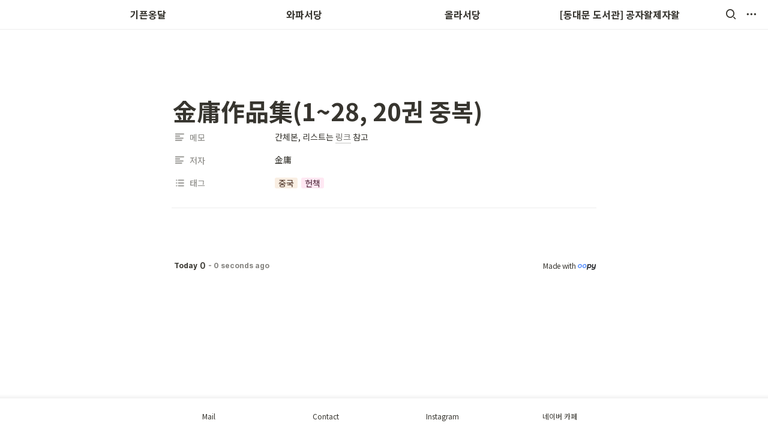

--- FILE ---
content_type: text/html
request_url: https://zziraci.com/79c0dba6-d011-4157-b4a8-34300c202833
body_size: 16993
content:
<!DOCTYPE html><html><head><meta charSet="utf-8"/><meta name="viewport" content="width=device-width,height=device-height,initial-scale=1,maximum-scale=8,viewport-fit=cover"/><script>window.__OOPY__ = window.__OOPY__ || {};window.__OOPY__.yaml = null</script><script async="" src="https://pagead2.googlesyndication.com/pagead/js/adsbygoogle.js?client=ca-pub-2607030914684564" crossorigin="anonymous"></script><title>金庸作品集(1~28, 20권 중복)</title><meta name="description" content=""/><meta property="og:title" content="金庸作品集(1~28, 20권 중복)"/><meta property="og:description" content=""/><meta property="og:site_name" content="金庸作品集(1~28, 20권 중복)"/><meta property="og:type" content="website"/><meta property="og:url" content="https://zziraci.com/79c0dba6-d011-4157-b4a8-34300c202833"/><meta name="twitter:card" content="summary_large_image"/><meta name="twitter:title" content="金庸作品集(1~28, 20권 중복)"/><meta name="twitter:description" content=""/><link rel="shortcut icon" type="image" href="https://oopy.lazyrockets.com/api/rest/cdn/image/62a10055-ae43-476b-8382-9d52586b49ce.jpeg?d=16"/><link rel="apple-touch-icon" href="https://oopy.lazyrockets.com/api/rest/cdn/image/62a10055-ae43-476b-8382-9d52586b49ce.jpeg?d=16"/><link rel="canonical" href="https://zziraci.com/79c0dba6-d011-4157-b4a8-34300c202833"/><link rel="stylesheet" href="https://cdn.jsdelivr.net/xeicon/2/xeicon.min.css"/><script src="https://code.iconify.design/1/1.0.7/iconify.min.js" async=""></script><meta name="next-head-count" content="19"/><link data-next-font="" rel="preconnect" href="/" crossorigin="anonymous"/><link rel="preload" href="https://cdn.lazyrockets.com/_next/static/css/1f554d5e2cd9c84a.css" as="style"/><link rel="stylesheet" href="https://cdn.lazyrockets.com/_next/static/css/1f554d5e2cd9c84a.css" data-n-g=""/><link rel="preload" href="https://cdn.lazyrockets.com/_next/static/css/cbab82b64f56a2c5.css" as="style"/><link rel="stylesheet" href="https://cdn.lazyrockets.com/_next/static/css/cbab82b64f56a2c5.css" data-n-p=""/><noscript data-n-css=""></noscript><script defer="" nomodule="" src="https://cdn.lazyrockets.com/_next/static/chunks/polyfills-c67a75d1b6f99dc8.js"></script><script defer="" src="https://cdn.lazyrockets.com/_next/static/chunks/5810.eadf2ee2b0d28b76.js"></script><script defer="" src="https://cdn.lazyrockets.com/_next/static/chunks/8453.16bd5992287d921b.js"></script><script defer="" src="https://cdn.lazyrockets.com/_next/static/chunks/1112.658a2e4a69ea9940.js"></script><script src="https://cdn.lazyrockets.com/_next/static/chunks/webpack-2319ce2ec31dc4e5.js" defer=""></script><script src="https://cdn.lazyrockets.com/_next/static/chunks/framework-a31fb0e66037d890.js" defer=""></script><script src="https://cdn.lazyrockets.com/_next/static/chunks/main-5e8ad880fa778d90.js" defer=""></script><script src="https://cdn.lazyrockets.com/_next/static/chunks/pages/_app-2ef5a9a0d738013d.js" defer=""></script><script src="https://cdn.lazyrockets.com/_next/static/chunks/fec483df-ec55022df2057fa9.js" defer=""></script><script src="https://cdn.lazyrockets.com/_next/static/chunks/5295-4cdcaa63d89ac5e4.js" defer=""></script><script src="https://cdn.lazyrockets.com/_next/static/chunks/6767-8a8114a38dd6a3e3.js" defer=""></script><script src="https://cdn.lazyrockets.com/_next/static/chunks/9770-22ea912702417c2e.js" defer=""></script><script src="https://cdn.lazyrockets.com/_next/static/chunks/2023-54a36bbdb9113f88.js" defer=""></script><script src="https://cdn.lazyrockets.com/_next/static/chunks/6835-ba9c852fb66767e5.js" defer=""></script><script src="https://cdn.lazyrockets.com/_next/static/chunks/9229-0d4f5ec0a09dd550.js" defer=""></script><script src="https://cdn.lazyrockets.com/_next/static/chunks/4665-7196529296fbbd01.js" defer=""></script><script src="https://cdn.lazyrockets.com/_next/static/chunks/pages/%5Bid%5D-01360cf28da46c36.js" defer=""></script><script src="https://cdn.lazyrockets.com/_next/static/vx0WONAo3sM87Rx0awex9/_buildManifest.js" defer=""></script><script src="https://cdn.lazyrockets.com/_next/static/vx0WONAo3sM87Rx0awex9/_ssgManifest.js" defer=""></script></head><body><div id="__next"><div class="css-0"><div style="font-family:&#x27;Noto Sans KR&#x27;,  ui-sans-serif, -apple-system, BlinkMacSystemFont, &quot;Segoe UI&quot;, Helvetica, &quot;Apple Color Emoji&quot;, Arial, sans-serif, &quot;Segoe UI Emoji&quot;, &quot;Segoe UI Symbol&quot;;font-size:16px;line-height:1.5"><style data-emotion="css-global xhs9gs">:root{--emoji-font-family:"Apple Color Emoji","Segoe UI Emoji","NotoColorEmoji","Noto Color Emoji","Segoe UI Symbol","Android Emoji","EmojiSymbols";--page-max-width:900px;--content-max-width:708px;}:root{--page-cover-height:30vh;--page-header-font-size:40px;--page-content-padding-bottom:10vh;}:root .padding{padding-left:calc(96px + env(safe-area-inset-left));padding-right:calc(96px + env(safe-area-inset-right));}:root .width{max-width:100%;width:var(--page-max-width);}@media (max-width: 480px){:root{--page-cover-height:200px;--page-header-font-size:32px;--page-content-padding-bottom:56px;}:root .padding{padding-left:calc(24px + env(safe-area-inset-left));padding-right:calc(24px + env(safe-area-inset-right));}:root .width{max-width:100%;width:100%;}}[role="button"]:not([tabindex="-1"]){cursor:pointer;}[role="button"]:not([tabindex="-1"]):hover{background:rgba(55, 53, 47, 0.08);}[role="button"]:not([tabindex="-1"]):active{background:rgba(55, 53, 47, 0.16);}[placeholder]:empty::before{content:attr(placeholder);min-height:1em;color:rgb(55, 53, 47);-webkit-text-fill-color:rgba(55, 53, 47, 0.2);}body{background-color:white;overflow-x:hidden;}@media (max-width: 480px){[role="button"][tabindex="0"]:active{background:none;opacity:0.4;}}@-webkit-keyframes glow{0%{opacity:1;}50%{opacity:0;}100%{opacity:1;}}@keyframes glow{0%{opacity:1;}50%{opacity:0;}100%{opacity:1;}}.admin-halo{position:absolute;top:-4px;bottom:-4px;left:-4px;right:-4px;border-radius:8px;pointer-events:none;background:rgba(46, 170, 220, 0.35);box-shadow:0 0 2px 2px rgba(0, 0, 0, 0.1);-webkit-animation:1s ease glow infinite;animation:1s ease glow infinite;-webkit-animation-delay:200ms;animation-delay:200ms;}*{scroll-margin-top:100px;}.notion-page-mention-token.notion-enable-hover:hover,.notion-external-object-token.notion-enable-hover:hover{cursor:pointer!important;background:rgba(148, 148, 148, 0.15);box-shadow:0 0 0 3px rgb(148 148 148 / 15%);border-radius:1px;}</style><div class="notion-app"><div class="notion-app-inner notion-light-theme" style="color:rgb(55, 53, 47);fill:currentcolor;line-height:1.5"><div class="notion-frame" style="flex-grow:0;flex-shrink:1;display:flex;flex-direction:column;background:white;z-index:1"><style data-emotion="css wh5gye">.css-wh5gye{--color:rgb(80, 88, 108);position:-webkit-sticky;position:sticky;top:0;}</style><style data-emotion="css 1jgjr4l">.css-1jgjr4l{display:-webkit-box;display:-webkit-flex;display:-ms-flexbox;display:flex;-webkit-flex-direction:column;-ms-flex-direction:column;flex-direction:column;width:100%;z-index:1000000;--color:rgb(80, 88, 108);position:-webkit-sticky;position:sticky;top:0;}.css-1jgjr4l *{white-space:pre-wrap;}</style><div class="css-1jgjr4l ej0hkt126"><style data-emotion="css 1hvjv3r">.css-1hvjv3r{position:relative;display:-webkit-box;display:-webkit-flex;display:-ms-flexbox;display:flex;-webkit-flex-direction:column;-ms-flex-direction:column;flex-direction:column;width:100%;z-index:1;}@media (max-width: 780px){.css-1hvjv3r{display:none;}}</style><div class="css-1hvjv3r ej0hkt125"><style data-emotion="css vr3t5b">.css-vr3t5b{position:fixed;top:0;bottom:0;left:0;right:0;pointer-events:none;-webkit-transition:300ms;transition:300ms;}</style><div class="css-vr3t5b ej0hkt124" style="background-color:rgba(0,0,0,0);pointer-events:none"></div><style data-emotion="css 1g9zity">.css-1g9zity{background-color:rgb(255, 255, 255);-webkit-transition:background-color 300ms;transition:background-color 300ms;}</style><style data-emotion="css 1kbzb5c">.css-1kbzb5c{position:relative;display:grid;width:100%;padding:0px 12px;z-index:1;background-color:rgb(255, 255, 255);-webkit-transition:background-color 300ms;transition:background-color 300ms;}</style><div class="notion-topbar css-1kbzb5c ej0hkt123" style="height:48px;grid-template-columns:1fr 10fr 1fr"><div></div><style data-emotion="css 1xkvwqx">.css-1xkvwqx{display:grid;grid-template-columns:repeat(
                        4,
                        1fr
                      );}</style><div class="css-1xkvwqx"><style data-emotion="css 12a04nj">.css-12a04nj{display:-webkit-box;display:-webkit-flex;display:-ms-flexbox;display:flex;-webkit-align-items:center;-webkit-box-align:center;-ms-flex-align:center;align-items:center;-webkit-box-pack:center;-ms-flex-pack:center;-webkit-justify-content:center;justify-content:center;height:100%;}</style><div class="css-12a04nj ej0hkt114"><div style="display:flex;align-items:center;justify-content:center;width:calc(100% - 32px);height:100%;border-radius:100px"><style data-emotion="css rx11nm">.css-rx11nm{display:-webkit-box;display:-webkit-flex;display:-ms-flexbox;display:flex;-webkit-align-items:center;-webkit-box-align:center;-ms-flex-align:center;align-items:center;-webkit-box-pack:center;-ms-flex-pack:center;-webkit-justify-content:center;justify-content:center;height:100%;font-weight:700;-webkit-text-decoration:none;text-decoration:none;text-align:center;color:inherit;white-space:pre-wrap;}</style><a style="position:relative;display:flex;align-items:center;justify-content:center;font-size:16px;min-width:60px" rel="noopener noreferrer" class="css-rx11nm ej0hkt113" href="../" target="_self">기픈옹달</a></div></div><div class="css-12a04nj ej0hkt114"><div style="display:flex;align-items:center;justify-content:center;width:calc(100% - 32px);height:100%;border-radius:100px"><a style="position:relative;display:flex;align-items:center;justify-content:center;font-size:16px;min-width:60px" rel="noopener noreferrer" class="css-rx11nm ej0hkt113" href="../wifi" target="_self">와파서당 </a></div></div><div class="css-12a04nj ej0hkt114"><div style="display:flex;align-items:center;justify-content:center;width:calc(100% - 32px);height:100%;border-radius:100px"><a style="position:relative;display:flex;align-items:center;justify-content:center;font-size:16px;min-width:60px" rel="noopener noreferrer" class="css-rx11nm ej0hkt113" href="../wuna" target="_self">올라서당</a></div></div><div class="css-12a04nj ej0hkt114"><div style="display:flex;align-items:center;justify-content:center;width:calc(100% - 32px);height:100%;border-radius:100px"><a style="position:relative;display:flex;align-items:center;justify-content:center;font-size:16px;min-width:60px" rel="noopener noreferrer" class="css-rx11nm ej0hkt113" href="../kongzidizi" target="_self">[동대문 도서관] 공자왈제자왈</a></div></div></div><style data-emotion="css 19mh0x6">.css-19mh0x6{display:-webkit-box;display:-webkit-flex;display:-ms-flexbox;display:flex;-webkit-align-items:center;-webkit-box-align:center;-ms-flex-align:center;align-items:center;-webkit-box-pack:end;-ms-flex-pack:end;-webkit-justify-content:flex-end;justify-content:flex-end;}</style><div class="css-19mh0x6 ej0hkt118"><style data-emotion="css 6j9f09">.css-6j9f09{position:relative;display:-webkit-box;display:-webkit-flex;display:-ms-flexbox;display:flex;-webkit-align-items:center;-webkit-box-align:center;-ms-flex-align:center;align-items:center;border-radius:8px;cursor:pointer;padding:4px;margin:0 2px;-webkit-flex-shrink:0;-ms-flex-negative:0;flex-shrink:0;font-size:16px;}</style><div style="padding:4px 6px" role="button" aria-label="Search" class="css-6j9f09 ej0hkt117"><style data-emotion="css 14is9qy">.css-14is9qy{font-size:20px;}</style><i class="xi-search css-14is9qy ej0hkt116"></i></div><div style="position:relative"><div role="button" class="css-6j9f09 ej0hkt117"><i class="xi-ellipsis-h css-14is9qy ej0hkt116"></i></div></div></div></div><style data-emotion="css 1s2cmb8">.css-1s2cmb8{width:100%;border-bottom:2px solid #F5F5F5;}</style><div class="css-1s2cmb8 ej0hkt122"></div></div><style data-emotion="css omlltc">.css-omlltc{position:relative;display:none;-webkit-flex-direction:column;-ms-flex-direction:column;flex-direction:column;z-index:1;}@media (max-width: 780px){.css-omlltc{display:-webkit-box;display:-webkit-flex;display:-ms-flexbox;display:flex;}}</style><div class="css-omlltc ej0hkt18"><style data-emotion="css 1n33a38">.css-1n33a38{position:fixed;top:0;bottom:0;left:0;right:0;-webkit-transition:300ms;transition:300ms;z-index:10;}</style><div class="css-1n33a38 ej0hkt16" style="background-color:rgba(0,0,0,0);pointer-events:none"></div><div><style data-emotion="css fy4zdo">.css-fy4zdo{position:relative;display:grid;width:100%;padding:0px 12px;z-index:1;display:-webkit-box;display:-webkit-flex;display:-ms-flexbox;display:flex;-webkit-align-items:center;-webkit-box-align:center;-ms-flex-align:center;align-items:center;-webkit-box-pack:justify;-webkit-justify-content:space-between;justify-content:space-between;border:none;background-color:rgb(255, 255, 255);-webkit-transition:background-color 300ms;transition:background-color 300ms;}</style><div class="notion-topbar css-fy4zdo ej0hkt17"><div></div><div style="display:flex;align-items:center"><div role="button" aria-label="Search" class="css-6j9f09 ej0hkt117"><i class="xi-search css-14is9qy ej0hkt116"></i></div><div role="button" aria-label="Open menu" class="css-6j9f09 ej0hkt117"><i class="xi-bars css-14is9qy ej0hkt116"></i></div></div></div><div class="css-1s2cmb8 ej0hkt122"></div></div><style data-emotion="css hguaai">.css-hguaai{position:fixed;top:0;right:0;bottom:0;width:80vw;max-width:400px;background-color:white;z-index:100;box-shadow:0 0 4px 4px rgba(0, 0, 0, 0.15);overscroll-behavior:contain;overflow-y:auto;}</style><div class="css-hguaai ej0hkt15" draggable="false" style="right:-100vw;visibility:hidden;-webkit-touch-callout:none;-webkit-user-select:none;user-select:none;touch-action:pan-y"><style data-emotion="css 1vidp2x">.css-1vidp2x{position:-webkit-sticky;position:sticky;top:0;display:-webkit-box;display:-webkit-flex;display:-ms-flexbox;display:flex;-webkit-align-items:center;-webkit-box-align:center;-ms-flex-align:center;align-items:center;-webkit-box-pack:end;-ms-flex-pack:end;-webkit-justify-content:flex-end;justify-content:flex-end;width:100%;height:48px;padding:0 12px;background-color:inherit;z-index:10;border-bottom:2px solid #F5F5F5;}</style><div style="font-size:smaller" class="css-1vidp2x ej0hkt13"><div><div role="button" class="css-6j9f09 ej0hkt117"><i class="xi-share-alt css-14is9qy ej0hkt116" style="margin-right:6px"></i>Share</div></div><style data-emotion="css jgkbgb">.css-jgkbgb{height:24px;margin-left:8px;}</style><div style="height:24px" class="css-jgkbgb e6eld7i0"><label aria-label="Turn on the dark mode"><div class="theme-button" style="position:relative;display:inline-block;text-align:left;opacity:1;direction:ltr;border-radius:12px;-webkit-transition:opacity 0.25s;-moz-transition:opacity 0.25s;transition:opacity 0.25s;touch-action:none;-webkit-tap-highlight-color:rgba(0, 0, 0, 0);-webkit-user-select:none;-moz-user-select:none;-ms-user-select:none;user-select:none"><div class="react-switch-bg" style="height:24px;width:44px;margin:0;position:relative;background:#D2D2D2;border-radius:12px;cursor:pointer;-webkit-transition:background 0.25s;-moz-transition:background 0.25s;transition:background 0.25s"><div style="height:24px;width:25.5px;position:relative;opacity:0;pointer-events:none;-webkit-transition:opacity 0.25s;-moz-transition:opacity 0.25s;transition:opacity 0.25s"><img src="https://cdn.lazyrockets.com/_next/static/media/dark-mode.4361da89.png" alt="moon" style="position:absolute;top:50%;left:50%;transform:translate(-50%, -50%);width:16px;height:16px"/></div><div style="height:24px;width:25.5px;position:absolute;opacity:1;right:0;top:0;pointer-events:none;-webkit-transition:opacity 0.25s;-moz-transition:opacity 0.25s;transition:opacity 0.25s"><img src="https://cdn.lazyrockets.com/_next/static/media/light-mode.1da8c58f.png" alt="sun" style="position:absolute;top:50%;left:50%;transform:translate(-50%, -50%);width:16px;height:16px"/></div></div><div class="react-switch-handle" style="height:15px;width:15px;background:#ffffff;display:inline-block;cursor:pointer;border-radius:50%;position:absolute;transform:translateX(4.5px);top:4.5px;outline:0;border:0;-webkit-transition:background-color 0.25s, transform 0.25s, box-shadow 0.15s;-moz-transition:background-color 0.25s, transform 0.25s, box-shadow 0.15s;transition:background-color 0.25s, transform 0.25s, box-shadow 0.15s"></div><input type="checkbox" role="switch" aria-checked="false" style="border:0;clip:rect(0 0 0 0);height:1px;margin:-1px;overflow:hidden;padding:0;position:absolute;width:1px"/></div></label></div><div style="flex:1"></div><div aria-label="Close menu" class="css-6j9f09 ej0hkt117"><i class="xi-close css-14is9qy ej0hkt116"></i></div></div><div style="display:flex;flex-direction:column;padding-top:16px"><div style="display:flex;flex-direction:column;margin-bottom:24px"><style data-emotion="css 18gf8m2">.css-18gf8m2{display:-webkit-box;display:-webkit-flex;display:-ms-flexbox;display:flex;-webkit-align-items:center;-webkit-box-align:center;-ms-flex-align:center;align-items:center;-webkit-box-pack:justify;-webkit-justify-content:space-between;justify-content:space-between;width:100%;height:40px;padding:0 16px;font-size:16px;font-weight:700;color:inherit;-webkit-text-decoration:none;text-decoration:none;}.css-18gf8m2:hover{color:var(--color);background-color:#F5F5F5;}</style><a rel="noopener noreferrer" class="css-18gf8m2 ej0hkt12" href="../" target="_self"><span>기픈옹달</span><i class="xi-angle-right"></i></a><style data-emotion="css xqid3z">.css-xqid3z:last-child{margin-bottom:12px;}</style><style data-emotion="css ej1dkx">.css-ej1dkx{display:-webkit-box;display:-webkit-flex;display:-ms-flexbox;display:flex;-webkit-flex-direction:column;-ms-flex-direction:column;flex-direction:column;margin-left:16px;border-left:2px solid currentColor;}.css-ej1dkx:last-child{margin-bottom:12px;}</style><div class="css-ej1dkx ej0hkt11"></div></div><div style="display:flex;flex-direction:column;margin-bottom:24px"><a rel="noopener noreferrer" class="css-18gf8m2 ej0hkt12" href="../wifi" target="_self"><span>와파서당 </span><i class="xi-angle-right"></i></a><div class="css-ej1dkx ej0hkt11"></div></div><div style="display:flex;flex-direction:column;margin-bottom:24px"><a rel="noopener noreferrer" class="css-18gf8m2 ej0hkt12" href="../wuna" target="_self"><span>올라서당</span><i class="xi-angle-right"></i></a><div class="css-ej1dkx ej0hkt11"></div></div><div style="display:flex;flex-direction:column;margin-bottom:24px"><a rel="noopener noreferrer" class="css-18gf8m2 ej0hkt12" href="../kongzidizi" target="_self"><span>[동대문 도서관] 공자왈제자왈</span><i class="xi-angle-right"></i></a><div class="css-ej1dkx ej0hkt11"></div></div></div></div></div></div><div class="notion-scroller vertical horizontal" style="position:relative;z-index:1;flex-grow:1;margin-right:0px;margin-bottom:0px"><div style="display:flex;flex-direction:column;width:100%;align-items:center;flex-shrink:0;flex-grow:0"><div class="width padding"><style data-emotion="css 1ydqfte">.css-1ydqfte{display:-webkit-box;display:-webkit-flex;display:-ms-flexbox;display:flex;-webkit-box-pack:start;-ms-flex-pack:start;-webkit-justify-content:flex-start;justify-content:flex-start;-webkit-box-flex-wrap:wrap;-webkit-flex-wrap:wrap;-ms-flex-wrap:wrap;flex-wrap:wrap;margin-left:-1px;pointer-events:none;height:24px;margin-top:80px;margin-bottom:4px;}@media (max-width: 480px){.css-1ydqfte{height:auto;margin-top:16px;margin-bottom:32px;}}</style><div class="notion-page-controls css-1ydqfte e1stv1eg0"></div><div data-block-id="79c0dba6-d011-4157-b4a8-34300c202833" class="notion-page-block" style="color:rgb(55, 53, 47);font-weight:700;font-size:var(--page-header-font-size);line-height:1.2;cursor:text;display:flex;align-items:center;font-family:&#x27;Noto Sans KR&#x27;, ui-sans-serif, -apple-system, BlinkMacSystemFont, &quot;Segoe UI&quot;, Helvetica, &quot;Apple Color Emoji&quot;, Arial, sans-serif, &quot;Segoe UI Emoji&quot;, &quot;Segoe UI Symbol&quot;"><h1 class="page-title" contenteditable="false" spellcheck="true" placeholder="Untitled" data-root="true" style="font-weight:700;font-size:var(--page-header-font-size);margin:0;max-width:100%;width:100%;white-space:pre-wrap;word-break:break-word;padding:3px 2px"><span data-token-index="0">金庸作品集(1~28, 20권 중복)</span></h1></div></div></div><div style="width:100%;display:flex;flex-direction:column;align-items:center;flex-shrink:0;flex-grow:0"><div class="width padding"><div><div style="width:100%;font-size:14px"><div style="width:100%;max-width:100%;margin:0px auto"><div><div style="padding-inline-start:0;padding-bottom:20px"><div style="display:flex;padding-bottom:4px"><style data-emotion="css 13h4r4h">.css-13h4r4h{display:-webkit-box;display:-webkit-flex;display:-ms-flexbox;display:flex;-webkit-align-items:center;-webkit-box-align:center;-ms-flex-align:center;align-items:center;height:34px;width:160px;-webkit-flex:0 0 auto;-ms-flex:0 0 auto;flex:0 0 auto;color:rgba(55, 53, 47, 0.6);}@media (max-width: 480px){.css-13h4r4h{width:120px;}}</style><div class="css-13h4r4h"><div style="width:22px;margin-left:-22px"></div><div style="display:flex;align-items:center;height:100%;width:100%;padding:0px 6px"><div style="display:flex;align-items:center;line-height:120%;font-size:14px;min-width:0px"><svg viewBox="0 0 14 14" class="typesText" style="width:16px;height:16px;fill:rgba(55, 53, 47, 0.45);margin-right:8px"><path d="M7,4.56818 C7,4.29204 6.77614,4.06818 6.5,4.06818 L0.5,4.06818 C0.223858,4.06818 0,4.29204 0,4.56818 L0,5.61364 C0,5.88978 0.223858,6.11364 0.5,6.11364 L6.5,6.11364 C6.77614,6.11364 7,5.88978 7,5.61364 L7,4.56818 Z M0.5,1 C0.223858,1 0,1.223858 0,1.5 L0,2.54545 C0,2.8216 0.223858,3.04545 0.5,3.04545 L12.5,3.04545 C12.7761,3.04545 13,2.8216 13,2.54545 L13,1.5 C13,1.223858 12.7761,1 12.5,1 L0.5,1 Z M0,8.68182 C0,8.95796 0.223858,9.18182 0.5,9.18182 L11.5,9.18182 C11.7761,9.18182 12,8.95796 12,8.68182 L12,7.63636 C12,7.36022 11.7761,7.13636 11.5,7.13636 L0.5,7.13636 C0.223858,7.13636 0,7.36022 0,7.63636 L0,8.68182 Z M0,11.75 C0,12.0261 0.223858,12.25 0.5,12.25 L9.5,12.25 C9.77614,12.25 10,12.0261 10,11.75 L10,10.70455 C10,10.4284 9.77614,10.20455 9.5,10.20455 L0.5,10.20455 C0.223858,10.20455 0,10.4284 0,10.70455 L0,11.75 Z"></path></svg><div style="white-space:nowrap;overflow:hidden;text-overflow:ellipsis">메모</div></div></div></div><div style="display:flex;margin-left:4px;height:100%;flex:1 1 auto;flex-direction:column;min-width:0px"><div style="user-select:auto;transition:background 20ms ease-in 0s;display:flex;align-items:center;border-radius:3px;width:100%;min-height:34px;font-size:14px;overflow:hidden;padding:6px 8px 7px"><span style="line-height:1.5;white-space:pre-wrap;word-break:break-word"><span data-token-index="0">간체본, 리스트는 </span><a class="notion-link-token notion-enable-hover" data-token-index="1" rel="noopener noreferrer" style="cursor:pointer;color:inherit;word-wrap:break-word;text-decoration:inherit" href="https://mall.shopee.tw/%E5%86%8D%E8%88%88%E7%94%9F%E6%B4%BB%E9%A4%A8-%E9%87%91%E5%BA%B8%E4%BD%9C%E5%93%81%E9%9B%86-%E7%B6%93%E5%85%B8%E6%AD%A6%E4%BF%A0%E5%B0%8F%E8%AA%AA-%E9%81%A0%E6%B5%81-i.40118116.1381055235" target="_blank"><span style="border-bottom:0.05em solid rgba(55,53,47,0.4);opacity:0.7">링크</span></a><span data-token-index="2"> 참고</span></span></div></div></div><div style="display:flex;padding-bottom:4px"><div class="css-13h4r4h"><div style="width:22px;margin-left:-22px"></div><div style="display:flex;align-items:center;height:100%;width:100%;padding:0px 6px"><div style="display:flex;align-items:center;line-height:120%;font-size:14px;min-width:0px"><svg viewBox="0 0 14 14" class="typesText" style="width:16px;height:16px;fill:rgba(55, 53, 47, 0.45);margin-right:8px"><path d="M7,4.56818 C7,4.29204 6.77614,4.06818 6.5,4.06818 L0.5,4.06818 C0.223858,4.06818 0,4.29204 0,4.56818 L0,5.61364 C0,5.88978 0.223858,6.11364 0.5,6.11364 L6.5,6.11364 C6.77614,6.11364 7,5.88978 7,5.61364 L7,4.56818 Z M0.5,1 C0.223858,1 0,1.223858 0,1.5 L0,2.54545 C0,2.8216 0.223858,3.04545 0.5,3.04545 L12.5,3.04545 C12.7761,3.04545 13,2.8216 13,2.54545 L13,1.5 C13,1.223858 12.7761,1 12.5,1 L0.5,1 Z M0,8.68182 C0,8.95796 0.223858,9.18182 0.5,9.18182 L11.5,9.18182 C11.7761,9.18182 12,8.95796 12,8.68182 L12,7.63636 C12,7.36022 11.7761,7.13636 11.5,7.13636 L0.5,7.13636 C0.223858,7.13636 0,7.36022 0,7.63636 L0,8.68182 Z M0,11.75 C0,12.0261 0.223858,12.25 0.5,12.25 L9.5,12.25 C9.77614,12.25 10,12.0261 10,11.75 L10,10.70455 C10,10.4284 9.77614,10.20455 9.5,10.20455 L0.5,10.20455 C0.223858,10.20455 0,10.4284 0,10.70455 L0,11.75 Z"></path></svg><div style="white-space:nowrap;overflow:hidden;text-overflow:ellipsis">저자</div></div></div></div><div style="display:flex;margin-left:4px;height:100%;flex:1 1 auto;flex-direction:column;min-width:0px"><div style="user-select:auto;transition:background 20ms ease-in 0s;display:flex;align-items:center;border-radius:3px;width:100%;min-height:34px;font-size:14px;overflow:hidden;padding:6px 8px 7px"><span style="line-height:1.5;white-space:pre-wrap;word-break:break-word"><span data-token-index="0">金庸</span></span></div></div></div><div style="display:flex;padding-bottom:4px"><div class="css-13h4r4h"><div style="width:22px;margin-left:-22px"></div><div style="display:flex;align-items:center;height:100%;width:100%;padding:0px 6px"><div style="display:flex;align-items:center;line-height:120%;font-size:14px;min-width:0px"><svg viewBox="0 0 14 14" class="typesMultipleSelect" style="width:16px;height:16px;fill:rgba(55, 53, 47, 0.45);margin-right:8px"><path d="M4,3 C4,2.447715 4.447715,2 5,2 L12,2 C12.5523,2 13,2.447716 13,3 C13,3.55228 12.5523,4 12,4 L5,4 C4.447715,4 4,3.55228 4,3 Z M4,7 C4,6.447715 4.447715,6 5,6 L12,6 C12.5523,6 13,6.447716 13,7 C13,7.55228 12.5523,8 12,8 L5,8 C4.447715,8 4,7.55228 4,7 Z M4,11 C4,10.447715 4.447715,10 5,10 L12,10 C12.5523,10 13,10.447716 13,11 C13,11.55228 12.5523,12 12,12 L5,12 C4.447715,12 4,11.55228 4,11 Z M2,4 C1.44771525,4 1,3.55228475 1,3 C1,2.44771525 1.44771525,2 2,2 C2.55228475,2 3,2.44771525 3,3 C3,3.55228475 2.55228475,4 2,4 Z M2,8 C1.44771525,8 1,7.55228475 1,7 C1,6.44771525 1.44771525,6 2,6 C2.55228475,6 3,6.44771525 3,7 C3,7.55228475 2.55228475,8 2,8 Z M2,12 C1.44771525,12 1,11.5522847 1,11 C1,10.4477153 1.44771525,10 2,10 C2.55228475,10 3,10.4477153 3,11 C3,11.5522847 2.55228475,12 2,12 Z"></path></svg><div style="white-space:nowrap;overflow:hidden;text-overflow:ellipsis">태그</div></div></div></div><div style="display:flex;margin-left:4px;height:100%;flex:1 1 auto;flex-direction:column;min-width:0px"><div style="user-select:auto;transition:background 20ms ease-in 0s;display:flex;align-items:center;border-radius:3px;width:100%;min-height:34px;font-size:14px;overflow:hidden;padding:0px 8px"><div style="display:flex;flex-wrap:wrap;padding-top:8px;padding-bottom:2px"><div role="button" tabindex="-1" aria-disabled="true" style="display:flex;align-items:center;flex-shrink:0;min-width:0px;height:18px;border-radius:3px;padding-left:6px;padding-right:6px;font-size:14px;line-height:120%;color:rgb(68, 42, 30);background:#f9eee2;margin:0px 6px 6px 0px"><div style="white-space:nowrap;overflow:hidden;text-overflow:ellipsis">중국</div></div><div role="button" tabindex="-1" aria-disabled="true" style="display:flex;align-items:center;flex-shrink:0;min-width:0px;height:18px;border-radius:3px;padding-left:6px;padding-right:6px;font-size:14px;line-height:120%;color:rgb(76, 35, 55);background:#ffe8f3;margin:0px 6px 6px 0px"><div style="white-space:nowrap;overflow:hidden;text-overflow:ellipsis">헌책</div></div></div></div></div></div></div></div></div></div><div style="height:1px;background:rgba(55, 53, 47, 0.09);margin-bottom:8px"></div></div></div></div><div class="notion-page-content width padding" style="flex-shrink:0;flex-grow:1;max-width:100%;display:flex;align-items:center;flex-direction:column;color:rgb(55, 53, 47);padding-top:5px;padding-bottom:var(--page-content-padding-bottom);margin:0 auto;font-size:16px;line-height:1.5;font-family:&#x27;Noto Sans KR&#x27;,  ui-sans-serif, -apple-system, BlinkMacSystemFont, &quot;Segoe UI&quot;, Helvetica, &quot;Apple Color Emoji&quot;, Arial, sans-serif, &quot;Segoe UI Emoji&quot;, &quot;Segoe UI Symbol&quot;"><div class="oopy-footer OopyFooter_container__pjQ2F" style="--background-color:#77A4FE"><a class="oopy-footer-content OopyFooter_content__gaj3J" href="https://www.oopy.io/en?utm_source=oopy&amp;utm_medium=footer&amp;utm_campaign=temp&amp;referrer=zziraci.com"><span>Made with </span><img src="https://cdn.lazyrockets.com/_next/static/media/oopy-text-black.16b3bf38.svg"/></a></div></div></div><div class="page-overlay"></div></div></div></div><style data-emotion="css blo4bu">.css-blo4bu{position:fixed;bottom:0;width:100%;height:56px;margin-top:4px;background-color:white;box-shadow:0 0 4px 4px rgba(0,0,0,0.05);z-index:100000;}</style><footer class="mobile-navigator css-blo4bu e1yhyscn3"><style data-emotion="css 1pmrg84">.css-1pmrg84{display:-webkit-box;display:-webkit-flex;display:-ms-flexbox;display:flex;max-width:780px;height:100%;margin:0 auto;}</style><div class="css-1pmrg84 e1yhyscn2"><style data-emotion="css 1pfoc7t">.css-1pfoc7t:hover{color:#53a1c9;}</style><style data-emotion="css 799dyk">.css-799dyk{-webkit-flex:1;-ms-flex:1;flex:1;display:-webkit-box;display:-webkit-flex;display:-ms-flexbox;display:flex;-webkit-flex-direction:column;-ms-flex-direction:column;flex-direction:column;-webkit-align-items:center;-webkit-box-align:center;-ms-flex-align:center;align-items:center;-webkit-box-pack:center;-ms-flex-pack:center;-webkit-justify-content:center;justify-content:center;-webkit-text-decoration:none;text-decoration:none;cursor:pointer;color:rgb(55, 53, 47);-webkit-transition:300ms;transition:300ms;}.css-799dyk:hover{color:#53a1c9;}</style><a class="mobile-navigator-tab css-799dyk e1yhyscn1" href="/cdn-cgi/l/email-protection#fe8484978c9f9d97be99939f9792d09d9193" target="_blank"><span class="iconify" data-icon="material-symbols:mail-outline-sharp" style="margin-bottom:4px;font-size:20px"></span><style data-emotion="css rnnx2x">.css-rnnx2x{font-size:12px;}</style><div class="css-rnnx2x e1yhyscn0">Mail</div></a><a class="mobile-navigator-tab css-799dyk e1yhyscn1" href="https://open.kakao.com/me/ZZiRACi" target="_blank"><span class="iconify" data-icon="ri:kakao-talk-fill" style="margin-bottom:4px;font-size:20px"></span><div class="css-rnnx2x e1yhyscn0">Contact</div></a><a class="mobile-navigator-tab css-799dyk e1yhyscn1" href="https://www.instagram.com/lab.zziraci/" target="_blank"><span class="iconify" data-icon="akar-icons:instagram-fill" style="margin-bottom:4px;font-size:20px"></span><div class="css-rnnx2x e1yhyscn0">Instagram</div></a><a class="mobile-navigator-tab css-799dyk e1yhyscn1" href="https://cafe.naver.com/zziracilab" target="_blank"><span class="iconify" data-icon="carbon:cafe" style="margin-bottom:4px;font-size:20px"></span><div class="css-rnnx2x e1yhyscn0">네이버 카페</div></a></div></footer></div></div></div><script data-cfasync="false" src="/cdn-cgi/scripts/5c5dd728/cloudflare-static/email-decode.min.js"></script><script id="__NEXT_DATA__" type="application/json">{"props":{"pageProps":{"version":"v1","recordMap":{"block":{"79c0dba6-d011-4157-b4a8-34300c202833":{"value":{"id":"79c0dba6-d011-4157-b4a8-34300c202833","version":121,"type":"page","properties":{"?\u003eU]":[["金庸"]],"H@Mo":[["중국,헌책"]],"Z?hT":[["간체본, 리스트는 "],["링크",[["a","https://mall.shopee.tw/%E5%86%8D%E8%88%88%E7%94%9F%E6%B4%BB%E9%A4%A8-%E9%87%91%E5%BA%B8%E4%BD%9C%E5%93%81%E9%9B%86-%E7%B6%93%E5%85%B8%E6%AD%A6%E4%BF%A0%E5%B0%8F%E8%AA%AA-%E9%81%A0%E6%B5%81-i.40118116.1381055235"]]],[" 참고"]],"title":[["金庸作品集(1~28, 20권 중복)"]]},"created_time":1637480160000,"last_edited_time":1637480340000,"parent_id":"6e466276-80d1-4eaf-8e2c-6669c7470772","parent_table":"collection","alive":true,"space_id":"af4902eb-1f82-402c-887b-b294704e0465"},"role":"reader"},"9a03d248-5fd7-4e69-b7e1-9e3fe3605f5d":{"value":{"id":"9a03d248-5fd7-4e69-b7e1-9e3fe3605f5d","version":237,"type":"collection_view_page","view_ids":["dbfe50c9-b52f-45f0-bcad-9ed2a07e7c61"],"collection_id":"6e466276-80d1-4eaf-8e2c-6669c7470772","format":{"site_id":"1b5902eb-1f82-8115-96a0-0079e26c69cc","collection_pointer":{"id":"6e466276-80d1-4eaf-8e2c-6669c7470772","table":"collection","spaceId":"af4902eb-1f82-402c-887b-b294704e0465"}},"permissions":[{"role":"editor","type":"user_permission","user_id":"0999c2bf-2eb4-4f32-8b62-976a364722fd"},{"role":"reader","type":"public_permission","is_site":true,"added_timestamp":1637477855120,"allow_duplicate":false}],"created_time":1637052520353,"last_edited_time":1640258640000,"parent_id":"af4902eb-1f82-402c-887b-b294704e0465","parent_table":"space","alive":true,"space_id":"af4902eb-1f82-402c-887b-b294704e0465"},"role":"reader"}},"collection":{"6e466276-80d1-4eaf-8e2c-6669c7470772":{"value":{"id":"6e466276-80d1-4eaf-8e2c-6669c7470772","version":161,"name":[["반려도서 리스트"]],"schema":{"?\u003eU]":{"name":"저자","type":"text"},"H@Mo":{"name":"태그","type":"multi_select","options":[{"id":"dc56389a-10e4-48c3-9923-92caa55420a7","color":"blue","value":"새책","collectionIds":["6e466276-80d1-4eaf-8e2c-6669c7470772"]},{"id":"50093a71-05ef-49bf-bd7e-2ecf8dd8a68b","color":"purple","value":"남길책","collectionIds":["6e466276-80d1-4eaf-8e2c-6669c7470772"]},{"id":"a080c9b1-c974-4fe6-b40c-0d26cd3f8207","color":"brown","value":"중국","collectionIds":["6e466276-80d1-4eaf-8e2c-6669c7470772"]},{"id":"91809439-03f5-4b51-92f2-1e7aa186aff9","color":"yellow","value":"청소년","collectionIds":["6e466276-80d1-4eaf-8e2c-6669c7470772"]},{"id":"655fc7d0-0fe8-4f3b-9a53-89ff91fd8c6f","color":"red","value":"문학","collectionIds":["6e466276-80d1-4eaf-8e2c-6669c7470772"]},{"id":"7a649efc-3959-4c6f-a1e8-8742b46f4ee9","color":"orange","value":"한국사회","collectionIds":["6e466276-80d1-4eaf-8e2c-6669c7470772"]},{"id":"c8a5b2f6-c8fa-43b1-9cf7-56039b2d5711","color":"pink","value":"헌책","collectionIds":["6e466276-80d1-4eaf-8e2c-6669c7470772"]},{"id":"d3380b41-9eba-4993-adad-e1e59265ec97","color":"gray","value":"기독교","collectionIds":["6e466276-80d1-4eaf-8e2c-6669c7470772"]},{"id":"8cf2e570-dbcb-4108-8175-aa820a056061","color":"green","value":"보류","collectionIds":["6e466276-80d1-4eaf-8e2c-6669c7470772"]},{"id":"d4b0f6e1-b63c-494f-9e4b-16e62ec60bf6","color":"default","value":"교육","collectionIds":["6e466276-80d1-4eaf-8e2c-6669c7470772"]},{"id":"21378858-bc6e-4196-8268-65d6c91d3110","color":"default","value":"동아시아","collectionIds":["6e466276-80d1-4eaf-8e2c-6669c7470772"]},{"id":"f2c6968e-c972-4bf6-b9d5-c193d7b61bda","color":"pink","value":"아끼는책","collectionIds":["6e466276-80d1-4eaf-8e2c-6669c7470772"]},{"id":"59122b32-5952-48c4-aeda-c67465d7ea09","color":"purple","value":"제본","collectionIds":["6e466276-80d1-4eaf-8e2c-6669c7470772"]},{"id":"0b08cc2b-3578-4dd4-9ab2-e1683e3f3dbe","color":"green","value":"올재","collectionIds":["6e466276-80d1-4eaf-8e2c-6669c7470772"]},{"id":"e4a3ba68-a2ad-4e0c-b567-ad11589c3a08","color":"pink","value":"입양완료","collectionIds":["6e466276-80d1-4eaf-8e2c-6669c7470772"]}]},"Z?hT":{"name":"메모","type":"text"},"title":{"name":"제목","type":"title"}},"parent_id":"9a03d248-5fd7-4e69-b7e1-9e3fe3605f5d","parent_table":"block","alive":true,"migrated":true,"space_id":"af4902eb-1f82-402c-887b-b294704e0465"},"role":"reader"}},"collection_view":{"dbfe50c9-b52f-45f0-bcad-9ed2a07e7c61":{"value":{"id":"dbfe50c9-b52f-45f0-bcad-9ed2a07e7c61","version":694,"type":"table","name":"기본 보기","format":{"table_wrap":true,"table_properties":[{"width":314,"visible":true,"property":"title"},{"width":121,"visible":true,"property":"?\u003eU]"},{"width":157,"visible":true,"property":"H@Mo"},{"width":256,"visible":true,"property":"Z?hT"}],"collection_groups":[{"value":{"type":"multi_select","value":"새책"},"property":"H@Mo"},{"value":{"type":"multi_select","value":"헌책"},"property":"H@Mo"},{"value":{"type":"multi_select","value":"아끼는책"},"property":"H@Mo"},{"value":{"type":"multi_select","value":"제본"},"property":"H@Mo"},{"value":{"type":"multi_select","value":"올재"},"property":"H@Mo"},{"value":{"type":"multi_select","value":"보류"},"property":"H@Mo"},{"value":{"type":"multi_select"},"hidden":true,"property":"H@Mo"},{"value":{"type":"multi_select","value":"중국"},"hidden":true,"property":"H@Mo"},{"value":{"type":"multi_select","value":"청소년"},"hidden":true,"property":"H@Mo"},{"value":{"type":"multi_select","value":"문학"},"hidden":true,"property":"H@Mo"},{"value":{"type":"multi_select","value":"한국사회"},"hidden":true,"property":"H@Mo"},{"value":{"type":"multi_select","value":"기독교"},"hidden":true,"property":"H@Mo"},{"value":{"type":"multi_select","value":"동아시아"},"hidden":true,"property":"H@Mo"},{"value":{"type":"multi_select","value":"교육"},"hidden":true,"property":"H@Mo"},{"value":{"type":"multi_select","value":"남길책"},"hidden":true,"property":"H@Mo"}],"collection_pointer":{"id":"6e466276-80d1-4eaf-8e2c-6669c7470772","table":"collection","spaceId":"af4902eb-1f82-402c-887b-b294704e0465"}},"parent_id":"9a03d248-5fd7-4e69-b7e1-9e3fe3605f5d","parent_table":"block","alive":true,"page_sort":["b122aa2c-91ba-4dab-95c6-584a6cafd895","03f36d33-913c-47cf-9f72-4b45b27bf677","5dcacc79-c004-4230-8d18-d27a6bf20dfa","7e7c75ad-e121-413c-9aad-f25a46a802b6","d13eb6b1-81e5-4e24-8558-c8877a940673","e18d33ee-fc10-4362-90f2-267318b95ae4","835fb85a-9bf2-4b4f-91f0-8f644103f55f","fab76c66-cdb6-4ec7-8a01-f16d4fe5e1b7","94c19b32-e4a9-4239-859f-c5e417609df1","5ca9e2f1-48d1-4807-aabc-0a2faed425c0","b7864b6a-76f9-44a0-b0b3-9e43a905879f","d5d3e2d4-58c1-4376-b9be-b9344acad7b7","3250e8f2-42d2-4e17-a29c-a8966c7eecfa","23ce79c2-5e37-4a61-8a7c-a629539e3f53","9bba6e7e-f7e6-4d1a-a16b-f9c25fec8962","d57270a2-24b7-4020-bd7f-bd3956b6d7aa","3c1aed64-be86-4a58-ad04-2c4d5b9fbd3c","68e2bfa1-3bd0-4178-aadb-0b479f7e2728","e9d4a79f-3608-41cb-9d49-89a1dffeb836","3a679379-172b-4968-a25e-0a3313c309b9","279ce600-6a11-434a-afe6-dd40848d4ca5","5d148700-d2a4-444d-80de-b3f150bfc5e4","49cbc37f-ed30-4025-9810-16513f04f3d5","dbdeace1-6bc5-4fd5-95df-02271d1f6477","dda6f73c-1e69-456e-a259-bef0f4965f7a","a663081c-4353-4247-9ab7-c507193780a2","f868fa3b-6b80-4736-ba7c-b8e3dad11e24","9c546933-731c-44cf-a450-dd04d783ea09","c2d19671-ed4d-4a1f-8236-7c688f95cf99","e18fb70d-0184-4114-b5b3-62932b37d7a5","01ff2c8c-a781-4d56-9b46-1f3c86a48af8","0a57b064-c649-4da3-bbb0-1fce8b7107ea","385be66d-187f-410e-b160-3d3803f5b663","23e55434-8024-49a6-a994-acf1ce24afe7","fafecb8a-cc66-4ccd-9b88-7198f2f7d284","e9e3f954-0071-44e4-ba45-9cdbc6302f64","91f089d7-216d-4fe0-9c7a-3db1169ad16f","5f839e9c-7323-4320-8a6d-e80672322405","cfc50ada-a1e6-47ed-8613-9990cf673e26","fc2ee696-937a-4307-a585-0409aa0e7eb4","a7a8327c-7ea8-4256-bc03-1b74c3e73e9a","85ae1232-cef9-48ec-9ac5-d4196f400fad","6705ff3f-2beb-4277-8e11-34570316e227","f90eee4f-4d55-49b7-9982-57fff23a415c","3e54bc3b-541e-402b-a1d6-be3ee1c53538","72d911a3-cd92-495a-98fd-34a93b904480","c0ae176a-2d0d-422b-abe8-5ee695f3c9d4","c5a17872-b27b-4918-9e34-a362ba82ce30","2b1f0447-78c4-4708-9409-6cc5e97e24d8","4083cb66-f93a-4332-8b3e-e00821a12e71","af98a159-8770-40d4-b71a-6a091df60212","d90c4e92-9d71-421c-a862-89947f70a7fe","4d2c6dbc-7430-4119-97d3-bb981871e60f","f755819f-77be-4da7-9a1c-c2196899f7b5","63e4ef7d-960c-4e8d-a020-10e14e5414cc","46db4ba3-e013-4e10-b653-a4d50909e337","149513e2-ab90-4733-929f-b7337a57689e","acdc9c77-e9ab-47c3-b402-3454de3ea684","fa24adec-9714-4957-ac01-e0a86d4a6675","bc9c1597-c403-4be1-a737-d3a09c550693","9c1c90bc-17e8-495b-aa01-027239b84a6a","a1c4a24e-9a06-437c-b5c8-5aa8b6d6a054","339119f9-2d80-4750-aa73-09e45b2e92b3","85cd08d9-72e8-4eb1-abba-679411065e55","fb0e4712-2ff3-4475-90bc-88020d3316d2","8be90ccb-a315-4e20-b6ac-90983572eab8","80a16a84-9bc5-40f2-a4eb-937b02f3c478","47907886-96bb-4f68-ba98-4e5ecb687e19","3949013a-dd27-41b6-b3af-0e749972aca7","2a5a41eb-2bfa-4760-a57a-cf3a9c93dd57","168ba334-c0a4-4782-a0ef-306522aed015","9456fe35-c13b-42db-bb18-a30ecc182d1c","4e7436bc-a856-492a-aa66-83d93918ab29","1f6db317-c2c1-49e7-9bad-b621c66984da","d7ca0fbe-65e6-4193-bd76-5508c7cd2a13","440bed0d-de0d-4057-947d-25aec15ab758","7fe25540-709b-4153-983d-09fc00547bc3","0c10a35b-d489-4ec8-974d-dc523b8a5465","cf477c89-fc82-4929-be49-345b4c7e6c1c","827674fc-5c09-4d6a-9c3d-f033b7335a27","8fc213f7-f0d2-43d4-98ef-f2ce223f8ebc","9982a3d5-a5f6-49cc-a83b-7f51f5375422","6525b797-c160-4cd6-a052-77298537b96d","e633ef8a-8320-40e2-8c6d-db3d21626a73","450e8488-dcdf-4fff-b789-08b755f1d4da","aa58f773-4449-4ebe-a318-182b379e9b18","8d3ff693-8a63-4963-a4e4-7c618b8f6116","6e34aea9-6afb-49a2-abfb-786d61afa56a","b7b27f11-6b45-47e8-a14d-6c31b651acb1","6d20e858-c0e2-4733-9313-4922e94cfee6","9e199142-1745-4071-8e62-d8d0c3872d10","60421ed9-5fc8-437c-852d-7a15b80ccdb6","7eb303c3-bc41-4518-9f51-ec2514d00693","e636ec61-8303-44aa-9ca0-a620b6f471be","2a3ff279-f385-4af1-979d-287c81d0963c","86a77ce2-c961-4c85-b37c-911876fa020a","fb7c34be-37d4-4c45-8b57-7381e758e7b1","1e9c76d9-d286-4b7b-aea9-cab9ceb5ee86","fc2db0d3-ea54-4bf0-950d-572879a3a9d8","e3b5a06d-ef16-4545-a2a0-cb74a0e6954f","f1a2abcb-b443-4a1d-8dbc-ca6d4b26c5ff","d9be8d45-9dd7-4298-bf98-3e0105cf1174","3d163736-a150-4551-a17d-530facfa70c2","1856341a-6cf6-491d-be08-4d0f7ea611d0","b5ad753e-68cc-424e-bc46-7d4c2cb2f097","6dbd3512-662f-4f8b-9052-cd77bda27747","cdffa46d-39c0-4bf9-8110-1a6f25b6e360","96c43c04-5a66-4f67-9b41-7caf4a1059e4","403cd807-f019-4792-a235-fd4eb06cfe0c","44c3d269-fe04-46a5-a187-0cd298f21c85","541af927-5b1c-4987-aca1-6009e7ddb5c4","980f9146-45d4-4f0c-b20e-bf08bdeeb631","70f8ecb6-9a80-4d1c-a14b-0325c4fafa8a","765af8ea-9273-4635-9dc9-95e6f1a586ce","c8429772-2f55-44d3-a42a-859e9e9a0e49","97aecdab-32ba-438a-94d0-8d1eafb26dd7","41a2e2ab-3093-457e-8075-138f594cde0e","28e3a372-3462-4c7f-9b92-3a3c96ce1850","f1188a8d-67b2-411e-a2a3-4146ae85025e","1f5b327d-c4f7-4d0f-b329-59d51e5b6ca8","fc341c19-937d-4066-8acb-6374a0aca3b6","817663c5-9720-42b9-9130-eee001a606d0","a9f94a4e-f5df-442d-b6f7-829fe003bf1d","145ac723-dbef-4da6-ba9a-b48d5b4ddf20","9b553ae6-ff4f-4ac2-8416-9d176f09dc62","35881d5e-3803-4d1f-8cfd-6a20d12fade9","d35cef25-8798-437d-8b35-7813274ae0ba","984a233f-b35d-4277-ae75-72a79e422b9a","e8d04898-867e-4799-a485-24268f504872","01433827-2ae7-4e86-a4df-20ae4b64fd38","fe92ae3e-9322-4321-9abc-07bdad890334","f8df0027-5757-4a02-8de3-a4d023395722","c79724ea-7981-467b-af4a-2fd32351dfe1","f09ca80e-2dee-4005-86d8-419d49441c04","0043f07e-c39f-4a79-a412-b2acbde739aa","d3eef851-a684-45cf-97d3-4eef1eb282d4","8b4b265e-c8b8-457f-be3b-53666c5253b0","70bf3a1f-11ad-421d-82c7-125edd805945","d105d5cf-8aa7-4062-b155-089fdc5f181b","4980ff2d-a8fa-4e7f-9220-7232d31fefba","43b9664c-50af-457b-acbc-9ece030603c3","b1891c39-2a5b-4548-8cd9-d1b8b754708f","ecfbe87c-6ed9-4616-bed0-4356ca7b46af","e8a7a2b6-e6a6-42eb-a322-892aa496fd76","b34ae076-4e80-4f61-a316-65065b335fd7","25455b5c-6d99-4f2c-9e3d-e941e6375ab1","d998a0a3-28f1-4c7a-8cfe-cf7312c69e13","ceea36af-db75-4bfe-994f-e7640b525c2f","5aedde37-4183-48db-b860-46aee5633a2f","27495b60-54ea-4c79-a966-f1ac3aed0e82","0f324482-77f6-48e9-99a0-3f549fe27e7a","839db16b-5f05-4cc3-a48c-ab57fd7b7bd3","40584e9e-77ad-4738-82f4-bf1c8aa90027","eb62709e-2651-44e1-81ab-3988a3e3d3d0","7e5bba7b-72c1-4afc-ad98-c6b787ce14cf","bd1ad481-e364-4538-86bb-51791beb8b49","d434ef93-94cd-4849-958a-1e47d3844903","14ec2d31-ae7f-4722-b7ec-f7c9c2221177","b52e89fb-c176-4ea0-91a5-d88418cd736c","566a4538-d480-4817-bffb-4bcf677fadea","1052b53c-f338-4bf5-9664-63677e249c87","92ae700b-7e66-4582-acfd-061335de7d96","9ced05af-7cd2-4a04-986f-aee95fc70135","3dcc1d4d-93f6-43da-b5e3-508dbce97d31","09fc7862-942e-4909-b982-3a7d189552ee","a467060f-e22b-43b4-908e-e9ccf1e85f2a","debebb13-1564-4a97-8c25-94fac753a075","d146f34c-d30b-40f4-b1d6-8a608a569572","62fea2a7-5d85-4835-9c3c-105bf297df44","c905b8d9-2eae-4f7a-bea6-f05ee579f0bc","d7ba742e-f989-4a30-ace6-c0d6241f2fad","06b62689-08fb-4ea8-92b1-06c2dd8e98b2","8efe5e19-6a5b-42e3-bddb-1a07549e00f1","c0d51f3e-ee26-4d04-98af-60acb33920d3","ec6d98ee-38bc-4bdb-8866-da135dfd7fd5","e1376580-f61f-4983-80ca-622ec88fe80f","01edf788-bb5d-47c1-9a92-b2854a683c98","4062c899-7a81-4b3c-b91e-3734b615a993","60fcbc03-73e9-4dc5-ac60-1c3242358d3a","bc1e5827-6f0a-40f0-ba35-723a268d0613","a5151a46-75c7-411a-a35f-20246bd11f7e","fef46742-3a4a-444f-a94e-6760cc42ccd6","95392319-2272-4027-85fa-821dd41e184f","c38a53b4-d793-4274-837d-9f3fafe418ed","3f1ef40b-6c60-4cc2-bc4f-62c9c8523c4b","1412d884-d293-4d77-b63a-80bd619ed194","85dacc17-27c0-4a30-a781-773546c459c7","d4894912-c640-4caf-b80c-524230d86773","85634356-c65e-445f-8e2f-d91a66325500","7c53b7e8-767d-4a51-8239-e914c75f0630","7ea59748-28b9-47b8-9c44-5129ee7a1439","b02cd77d-68bc-4b17-8631-c2c7c3aa62e8","73c03a81-791e-4c4f-ae8e-c91ca0d5c4c0","5c0c1e4a-6452-4946-93fd-b377d605737a","23ffa89f-e8b6-481c-aabc-a38b55ef84a7","54f013f4-42f5-49d7-b461-a9f80af94b28","c969f818-2e19-4a0d-8452-96b2bc8fb094","bf5e2911-52f7-4d9c-aafb-9e0f962b5b12","7907bd13-2cf8-4457-a929-a5db8fa5fe69","a1796d87-2ae7-4759-abd4-20adc85bd2ee","24db817f-d089-45e1-bcad-bd1bba65b110","3fb9b5fe-093e-4dbf-8ad9-580ef75aafff","9e35a07d-70e5-4abb-bf14-2c58857e1232","c932ad0b-0814-4c18-bdea-32410bbabab8","20b8ba41-98f0-4895-841c-19f347ffb18a","630229ab-10ba-4797-8ae0-c637d74abd45","c316f852-ea4b-4b66-8165-ebfc9e59a2a9","d8b4a4f9-cc56-4c01-b62b-33d19a094698","99bced16-3b55-4d29-879a-00225660ef72","0d5e4b88-35e4-4c29-a59d-d9e0b7719acf","fdecce7e-d7ed-42ea-b4e0-4d67ebe7a258","f0b282d4-82cf-4e0e-b45f-4ae730b41ae0","79c0dba6-d011-4157-b4a8-34300c202833","f8e83b7f-a5d1-4cce-9cf1-047b94652661","5c68d974-fbdb-4992-880f-d8b731d0954c","2a14f10b-b0ae-4d8b-85e4-3c87de614d8d","b8713650-1678-43b3-954f-1ae0d4246da8","8a562d7e-4e9d-4282-92e4-9b4bb62df591","2803b6b7-4271-412f-991d-89e4e429062d","c7a9b028-e0e0-4976-af5e-4f85e59ec1cc","cde77cdc-e916-40e5-8fde-1c86d51d1e10","c7525dc1-d6f5-465b-a746-9a934a39f759","cfd75425-a485-4861-9cb7-9ad97dccc53c","2ec43cd1-1aaa-4cf1-8d14-1c80120b1704","2a089edc-c938-4ee8-bb50-aa072101857f","eb07fa01-dc73-4e4f-bcc2-de94407259d5","b4f516ad-31df-4da4-9577-181c3a6ace60","c84b2eb4-17c3-4748-a874-2cbeea7adc53","906ce893-3fea-4fc5-80f4-b5603f5e3ff8","2e25d01e-7c40-454a-b188-cf0d325805f9","f28052e3-0527-424e-9e3f-d4eba2cce472","b91a9e86-6680-4f44-9a6a-6321df2509df","ca5b2635-9597-46ad-adc7-0fbb9e056502","77b5d811-a044-4836-9bab-4cb05cf99123","63a95a44-b69a-44ca-b3e9-bd53a7e22c8f","221eabc0-5303-4709-add2-b9cb562e60cc","3dc0005e-bffe-460c-a195-fd2f25016872","2483c6bf-81ad-4283-8378-0835303cb3aa","8c52d92f-89e5-48b3-bc86-1ec46e8c9fd7","8e091d41-e037-4ff4-8a8f-3b17686faf0f","81ed6423-310d-408e-adbb-6bb67e5c6e39","466a73c8-f563-4fad-8a9b-ebf057ed0e67","bafea7e2-1cfb-4cf7-a30e-739ca4fe193d","086b5773-46b0-475b-bf10-b0d58d60b56a","6effcd8d-4945-4b08-94db-996b7c774f90","170d6479-7cde-45c8-a25d-e505fedab782","94f9de43-051b-4f08-9281-f5b92f8f6cc8","35ea2cfd-48fc-4a8a-a893-9eff709f079e","f1e579c6-88ad-4814-ad14-2d523791f544","00b4a966-030d-41b6-bccb-1bc0ebadff80","4a3f2cd5-700f-4d09-a5f0-4b6834a1d13b","3153c1c4-8a12-4984-bfe3-09b8b710b23e","4e3f1296-2fe9-451c-9685-0acf53a1c4ae","3ab5408a-137c-4537-a864-26794763c926","4bbd3df4-9d2b-4b72-9a5f-d101cdf76036","e1e30111-0722-4b12-b9d9-dd713207b604","7de145d3-bc9c-43a7-89f1-95f51c158903","416973db-168c-43a3-adc7-7c86e384dbb3","79dd089c-d2d1-4a81-a567-1df6a324e23c","3d87a713-7171-413c-95ca-a4e9cfba6a54","a8558d0d-ed22-4616-9330-d6f992b62f3f","263535fc-748d-4a33-a9c1-0b1d1f615e25","fb495f9c-d7fd-4039-b5ba-4c950a764e9c","dae31d24-cdca-4e3c-b70b-64a449818839","1f45413c-3481-4f2b-8358-1f94b8b535a8","3ffa28fd-bba2-4ce1-9f32-19a9898289b9","7e6c7f11-fc78-4991-a131-fe7fe16d2038","616128c5-4498-4c85-9b23-8ce0148a5518","dc291e42-4d51-441b-924e-126dd62d0945","3d336639-96a1-4e9b-ba2a-9db34884d0bb","2a387bbb-a2b4-4040-b818-d775485e2d3e","624a3be7-ddbf-4b07-a56a-446f9b01ee03","2f888a06-7917-466e-9c89-e17c7c5ea21f","a8892264-12c8-460b-92bd-cd2516577ccd","ed75eb41-c138-4e88-9e1a-e2b1dd904a30","421084fc-fec9-41a6-bc13-90764a9f7275","6479d9f7-6c49-4426-851f-dd85f034523f","cce7cc77-3588-4241-95e2-e47e5809d8d3","915f1711-ecf1-4708-90e0-524901b149e8","3af92f1d-e088-4a34-904d-58f3ead0f629","89cac569-be06-4b66-b11b-857354367e8e","327d2480-6e78-44a9-85c7-7694b89bf83d","10d84c16-d3ce-4d9c-9cb8-faab3ac388b3","f901d591-d08e-48ac-b5ad-9ed0358bfca3","1ceab2df-eb98-45c6-9daa-832c254e622d","9b493fa4-5b85-4318-82af-684f055c642b","3d8b72a7-a223-40b1-b053-587f206daa5f","0b9093d4-a574-469f-903c-91ecfd85243c","923f67ff-9201-4cae-a666-5a160e5d55af","4ac520d0-25d1-4930-aa14-b3b7c1bf35d4","106db2cd-994b-4183-8ca7-3a74d05c64f3","b2258854-52ce-4445-a5ae-e3288ab4a5f6","3907e83d-a549-4d1e-94de-9ea8ac35e935","05d9d112-5e91-46df-b819-38c8cd06c54a","f6cfecb8-a2e0-48ef-8617-9ffed9e49c11","1f97bb32-1254-469e-971f-1356e5c9f56a","66a6c381-c8de-4a54-b5fd-e743b4f8072f","a93a9984-5cde-40d4-bebb-d4559362c352","40a556ac-e508-406f-8941-b7ff28a9757a","15b54114-4752-4721-a07f-b714340b0911","980aa48c-c428-4450-919f-c40b8fc7d7bf","ffee3a19-ccff-4382-814e-58cb1474c1b3","74b74956-7bd9-4fac-b2aa-7d47085be227","7e8bf9c2-8344-4ba6-9527-401cb7ea4dd5","a9e44fb5-0aa3-4f00-991b-b13e22da0177","c61ea524-b732-442c-bfe7-d380176031fe","f275255a-38bb-4dbc-be3b-d73026e52f87","0685c44c-dc4c-4662-9000-7346c4fb8184","c10f6a75-71ab-417b-a6d4-badb89313129","675991fd-600e-43e8-8f01-20f4b1ccd1b8","d1aaa6c3-b478-42cf-ae2e-850b8c46222a","a3bbeb5a-0bbc-40b5-bae1-472b2e221563","5ec5e06b-eff9-4dee-885b-db925aff6847","eb35281a-70f7-4b13-ad45-72fc91bb36c9","6f31a774-a318-4b35-8d9a-4f083ec12bfd","b1c2f4b9-c5a4-4ed8-b6e8-4ec4b074bf3e","c003af7d-8dde-4b3a-a110-5efee80b88f0","08258413-5e45-493e-b443-bebb562eddf6","16ccda46-eb6f-4f5a-bcaf-002085041fe3","afc508fe-3614-47ce-9650-b1d0092795d3","8226d9e8-fade-4ecf-9210-e27cf63abf68","72f24e42-0a7c-4b9b-9686-45fca749ec8c","c945e0f6-fb69-4467-ba39-0ada65891f7e","ca53b6ae-d56e-4fb8-941e-141f0ab5a884","8b974bc3-3b55-46c6-80a1-0ceda42c1188","d6d26e0e-db0e-44ad-b086-77d7753cc846","29e398b5-9600-4c9b-a65e-4a4d169dd820"],"query2":{"aggregations":[{"property":"title","aggregator":"count"}]},"space_id":"af4902eb-1f82-402c-887b-b294704e0465"},"role":"reader"}},"notion_user":{},"custom_emoji":{},"space":{}},"queryCollectionResult":{},"pageID":"79c0dba6-d011-4157-b4a8-34300c202833","hostname":{"id":"c6b23099-6838-4b56-aa37-511edc8a95e8","spaceId":"af4902eb-1f82-402c-887b-b294704e0465","rootPageId":"ea2a54a1-e9a4-4b50-9e6e-bd6b8781bf50","name":"zziraci.com","plan":"legacy","membershipConfiguration":null,"hasPagePassword":[]},"backlinks":[],"publicPageData":{"collectionId":"6e466276-80d1-4eaf-8e2c-6669c7470772","collectionFormat":{},"collectionSchema":{"?\u003eU]":{"name":"저자","type":"text"},"H@Mo":{"name":"태그","type":"multi_select","options":[{"id":"dc56389a-10e4-48c3-9923-92caa55420a7","color":"blue","value":"새책","collectionIds":["6e466276-80d1-4eaf-8e2c-6669c7470772"]},{"id":"50093a71-05ef-49bf-bd7e-2ecf8dd8a68b","color":"purple","value":"남길책","collectionIds":["6e466276-80d1-4eaf-8e2c-6669c7470772"]},{"id":"a080c9b1-c974-4fe6-b40c-0d26cd3f8207","color":"brown","value":"중국","collectionIds":["6e466276-80d1-4eaf-8e2c-6669c7470772"]},{"id":"91809439-03f5-4b51-92f2-1e7aa186aff9","color":"yellow","value":"청소년","collectionIds":["6e466276-80d1-4eaf-8e2c-6669c7470772"]},{"id":"655fc7d0-0fe8-4f3b-9a53-89ff91fd8c6f","color":"red","value":"문학","collectionIds":["6e466276-80d1-4eaf-8e2c-6669c7470772"]},{"id":"7a649efc-3959-4c6f-a1e8-8742b46f4ee9","color":"orange","value":"한국사회","collectionIds":["6e466276-80d1-4eaf-8e2c-6669c7470772"]},{"id":"c8a5b2f6-c8fa-43b1-9cf7-56039b2d5711","color":"pink","value":"헌책","collectionIds":["6e466276-80d1-4eaf-8e2c-6669c7470772"]},{"id":"d3380b41-9eba-4993-adad-e1e59265ec97","color":"gray","value":"기독교","collectionIds":["6e466276-80d1-4eaf-8e2c-6669c7470772"]},{"id":"8cf2e570-dbcb-4108-8175-aa820a056061","color":"green","value":"보류","collectionIds":["6e466276-80d1-4eaf-8e2c-6669c7470772"]},{"id":"d4b0f6e1-b63c-494f-9e4b-16e62ec60bf6","color":"default","value":"교육","collectionIds":["6e466276-80d1-4eaf-8e2c-6669c7470772"]},{"id":"21378858-bc6e-4196-8268-65d6c91d3110","color":"default","value":"동아시아","collectionIds":["6e466276-80d1-4eaf-8e2c-6669c7470772"]},{"id":"f2c6968e-c972-4bf6-b9d5-c193d7b61bda","color":"pink","value":"아끼는책","collectionIds":["6e466276-80d1-4eaf-8e2c-6669c7470772"]},{"id":"59122b32-5952-48c4-aeda-c67465d7ea09","color":"purple","value":"제본","collectionIds":["6e466276-80d1-4eaf-8e2c-6669c7470772"]},{"id":"0b08cc2b-3578-4dd4-9ab2-e1683e3f3dbe","color":"green","value":"올재","collectionIds":["6e466276-80d1-4eaf-8e2c-6669c7470772"]},{"id":"e4a3ba68-a2ad-4e0c-b567-ad11589c3a08","color":"pink","value":"입양완료","collectionIds":["6e466276-80d1-4eaf-8e2c-6669c7470772"]}]},"Z?hT":{"name":"메모","type":"text"},"title":{"name":"제목","type":"title"}}},"configuration":{"theme":"light","slug":null,"headScript":"\u003cscript async src=\"https://pagead2.googlesyndication.com/pagead/js/adsbygoogle.js?client=ca-pub-2607030914684564\"\n     crossorigin=\"anonymous\"\u003e\u003c/script\u003e","bodyScript":"","cleanUrl":null,"cleanUrlOverwrite":false,"hideFooter":false,"hideBreadcrumbs":true,"hideCollectionSearch":false,"hideCollectionViewList":false,"fonts":{"defaultFont":"Noto Sans KR","headerFont":"Noto Sans KR"},"favicon":"https://oopy.lazyrockets.com/api/rest/cdn/image/62a10055-ae43-476b-8382-9d52586b49ce.jpeg","ogImage":null,"ogImageFirst":false,"excludedIPs":[],"allowRobots":true,"showPageview":true,"showShareButton":true,"showThemeButton":true,"disqus":"","adsense":null,"scrollProgressBar":{"show":false,"color":null},"gotoTop":null,"kakaoChannel":null,"pagePassword":null,"bottomNavigator":{"tabs":[{"key":"3a75868f-af16-4133-b799-6136145b792c","href":"mailto:zziraci@gmail.com","label":"Mail","newTab":true,"iconify":"material-symbols:mail-outline-sharp"},{"key":"60530036-29b3-4f4d-ae5d-de07f9bcfcf3","href":"https://open.kakao.com/me/ZZiRACi","label":"Contact","newTab":true,"iconify":"ri:kakao-talk-fill"},{"key":"f3bdff70-7434-4460-98a8-26669c6179ea","href":"https://www.instagram.com/lab.zziraci/","label":"Instagram","newTab":true,"iconify":"akar-icons:instagram-fill"},{"key":"fc3b90be-d5f4-4310-93de-1e5e9fe00bab","href":"https://cafe.naver.com/zziracilab","label":"네이버 카페","newTab":true,"iconify":"carbon:cafe"}],"activeColor":"#53a1c9"},"cherry":false,"hideSearch":false,"hideCollectionProperties":false,"showMaple":false,"backgroundColor":null,"fontColor":null,"hidePageLinkIndicator":false,"overlay":null,"utterances":null,"topNavigator":{"logo":"","tabs":[{"key":"c8b2edbf-fb4c-403a-bd9c-b84e8de5e89f","href":"../","label":"기픈옹달","children":[]},{"key":"709de977-0cf6-4b13-aef3-380906c417e6","href":"../wifi","label":"와파서당 ","newTab":false,"children":[]},{"key":"d55c8f19-2bba-482a-88bd-ee4ad879f5a7","href":"../wuna","label":"올라서당","children":[]},{"key":"5c70d503-37b1-4276-82d6-340e2bff7d18","href":"../kongzidizi","label":"[동대문 도서관] 공자왈제자왈","children":[]}],"darkLogo":null,"fontSize":16,"logoLink":null,"barHeight":48,"logoHeight":20,"logoNewTab":false,"activeColor":"rgb(80, 88, 108)","useDarkLogo":true,"showMobileMenuScroll":false},"preventCopy":false,"crisp":null,"userTimeZone":"Asia/Seoul","pageMaxWidth":900,"imageBorderRadius":0,"calloutBorderRadius":4,"galleryBorderRadius":4,"hideBreadcrumbCollectionView":false,"popup":null,"googleAnalyticsId":"UA-1784450-2","facebookPixelId":"560216511940868","channeltalkId":"","pageviewType":null},"authorized":true,"membershipConfiguration":null,"token":null,"membershipProducts":null,"permissions":null,"locale":"en-US","v":""},"__N_SSP":true},"page":"/[id]","query":{"hostname":"zziraci.com","v":"","id":"79c0dba6-d011-4157-b4a8-34300c202833"},"buildId":"vx0WONAo3sM87Rx0awex9","assetPrefix":"https://cdn.lazyrockets.com","isFallback":false,"dynamicIds":[45810,28453,81112],"gssp":true,"scriptLoader":[]}</script><script defer src="https://static.cloudflareinsights.com/beacon.min.js/vcd15cbe7772f49c399c6a5babf22c1241717689176015" integrity="sha512-ZpsOmlRQV6y907TI0dKBHq9Md29nnaEIPlkf84rnaERnq6zvWvPUqr2ft8M1aS28oN72PdrCzSjY4U6VaAw1EQ==" data-cf-beacon='{"version":"2024.11.0","token":"4b9b6d26e3d44ba5819fae1e8151b884","r":1,"server_timing":{"name":{"cfCacheStatus":true,"cfEdge":true,"cfExtPri":true,"cfL4":true,"cfOrigin":true,"cfSpeedBrain":true},"location_startswith":null}}' crossorigin="anonymous"></script>
</body></html>

--- FILE ---
content_type: text/html; charset=utf-8
request_url: https://www.google.com/recaptcha/api2/aframe
body_size: 266
content:
<!DOCTYPE HTML><html><head><meta http-equiv="content-type" content="text/html; charset=UTF-8"></head><body><script nonce="YXoLubgIzQGoc14DYhhTog">/** Anti-fraud and anti-abuse applications only. See google.com/recaptcha */ try{var clients={'sodar':'https://pagead2.googlesyndication.com/pagead/sodar?'};window.addEventListener("message",function(a){try{if(a.source===window.parent){var b=JSON.parse(a.data);var c=clients[b['id']];if(c){var d=document.createElement('img');d.src=c+b['params']+'&rc='+(localStorage.getItem("rc::a")?sessionStorage.getItem("rc::b"):"");window.document.body.appendChild(d);sessionStorage.setItem("rc::e",parseInt(sessionStorage.getItem("rc::e")||0)+1);localStorage.setItem("rc::h",'1769111890608');}}}catch(b){}});window.parent.postMessage("_grecaptcha_ready", "*");}catch(b){}</script></body></html>

--- FILE ---
content_type: text/plain
request_url: https://api64.ipify.org/
body_size: -64
content:
3.16.129.198